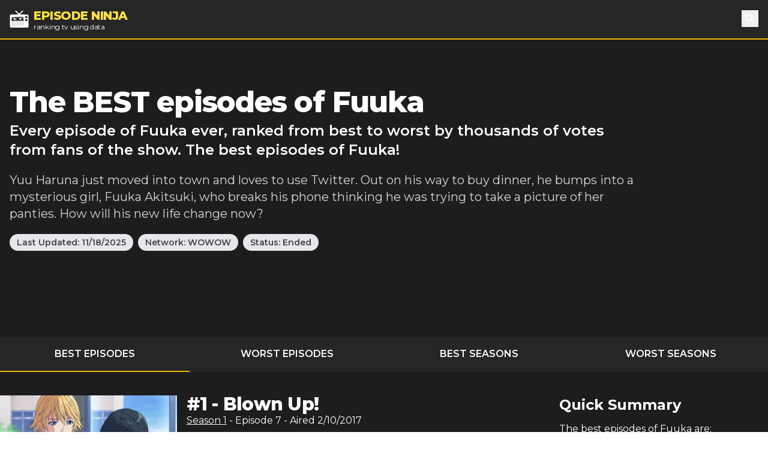

--- FILE ---
content_type: text/html; charset=utf-8
request_url: https://episode.ninja/series/fuuka
body_size: 8902
content:
<!DOCTYPE html><html lang="en"><head><title>The BEST episodes of Fuuka | Episode Ninja</title><meta charSet="utf-8"/><meta name="viewport" content="initial-scale=1.0, width=device-width"/><meta name="description" content="Every episode of Fuuka ever, ranked from best to worst by thousands of votes from fans of the show. The best episodes of Fuuka!"/><meta name="og:title" content="The BEST episodes of Fuuka"/><meta name="og:description" content="Every episode of Fuuka ever, ranked from best to worst by thousands of votes from fans of the show. The best episodes of Fuuka!"/><meta name="twitter:title" content="The BEST episodes of Fuuka"/><meta name="twitter:site" content="@theepisodeninja"/><meta name="og:image" content="https://episode.ninja/api/og?title=The%20BEST%20episodes%20of%20Fuuka"/><meta name="twitter:image" content=""/><meta name="twitter:card" content="summary_large_image"/><meta name="fo-verify" content="5dd3759a-536e-43d2-8ca1-0bfeee0cf2ad"/><link rel="preload" href="https://cdn.episode.ninja/file/episodeninja/5895723.jpg" as="image" fetchpriority="high"/><meta name="next-head-count" content="13"/><script async="" src="https://www.googletagmanager.com/gtag/js?id=G-104SP4S1KF"></script><script>
            window.dataLayer = window.dataLayer || [];
            function gtag(){dataLayer.push(arguments);}
            gtag('js', new Date());
            gtag('config', 'G-104SP4S1KF', {
              page_path: window.location.pathname,
            });
          </script><link rel="preload" href="/_next/static/media/904be59b21bd51cb-s.p.woff2" as="font" type="font/woff2" crossorigin="anonymous" data-next-font="size-adjust"/><link rel="preload" href="/_next/static/css/418f17e018a3aa2c.css" as="style"/><link rel="stylesheet" href="/_next/static/css/418f17e018a3aa2c.css" data-n-g=""/><noscript data-n-css=""></noscript><script defer="" nomodule="" src="/_next/static/chunks/polyfills-42372ed130431b0a.js"></script><script src="/_next/static/chunks/webpack-0394cfaff2b5e9ba.js" defer=""></script><script src="/_next/static/chunks/framework-da2dd65caaea2677.js" defer=""></script><script src="/_next/static/chunks/main-d94dbc1d0f6a7c8a.js" defer=""></script><script src="/_next/static/chunks/pages/_app-e4121494dd5b9ccc.js" defer=""></script><script src="/_next/static/chunks/17-730d0faca4e34a0b.js" defer=""></script><script src="/_next/static/chunks/675-a017e9e2fa25fd0e.js" defer=""></script><script src="/_next/static/chunks/161-ecb69d555b493f1b.js" defer=""></script><script src="/_next/static/chunks/439-5eea4cf54a4c0d7d.js" defer=""></script><script src="/_next/static/chunks/pages/series/%5B...slug%5D-eb90bf0350c55863.js" defer=""></script><script src="/_next/static/SyKuHPH-iDTtSGltLaoZc/_buildManifest.js" defer=""></script><script src="/_next/static/SyKuHPH-iDTtSGltLaoZc/_ssgManifest.js" defer=""></script></head><body><div id="__next"><main class="__className_069ab3"><div class="bg-gray-800"><header><nav class="bg-gray-800 border-b-2 border-yellow-500"><div class="container px-4 mx-auto"><div class="flex items-center justify-between h-16"><div class="flex items-center"><a class="flex items-center flex-shrink-0 text-white mr-6" href="/"><img class="fill-current h-8 w-8 mr-2" src="/logo.svg" alt="Episode Ninja" width="32" height="32"/><div><div class="font-extrabold uppercase text-xl tracking-tight leading-tight text-yellow-300">Episode Ninja</div><small class="tracking-tight leading-none block text-xs">ranking tv using data</small></div></a></div><div class="relative"><button class="text-base text-white font-medium focus:outline-none p-1" id="headlessui-popover-button-undefined" type="button" aria-expanded="false"><svg xmlns="http://www.w3.org/2000/svg" viewBox="0 0 20 20" fill="currentColor" aria-hidden="true" class="h-5 w-5"><path fill-rule="evenodd" d="M8 4a4 4 0 100 8 4 4 0 000-8zM2 8a6 6 0 1110.89 3.476l4.817 4.817a1 1 0 01-1.414 1.414l-4.816-4.816A6 6 0 012 8z" clip-rule="evenodd"></path></svg><span class="sr-only">Search</span></button></div></div></div></nav></header><div class="relative bg-gray-900"><div class="max-w-screen-2xl mx-auto"><div class="relative z-10 pt-4 bg-gray-900 sm:pt-12 lg:w-full lg:pt-20 lg:pr-4"><div class="mx-auto max-w-screen-xl px-4 sm:text-center lg:text-left flex flex-col md:flex-row md:space-x-4"><div class=""><h1 class="text-2xl tracking-tight leading-6 md:leading-8 sm:leading-none font-extrabold sm:text-3xl md:text-4xl lg:text-5xl text-white mb-2">The BEST episodes of Fuuka</h1><h2 class="text-md sm:text-lg md:text-xl lg:text-2xl leading-tight text-white font-semibold">Every episode of Fuuka ever, ranked from best to worst by thousands of votes from fans of the show. The best episodes of Fuuka!</h2><p class="my-3 leading-tight text-sm sm:text-base text-gray-300 sm:my-5 sm:text-lg sm:mx-auto md:text-xl lg:mx-0">Yuu Haruna just moved into town and loves to use Twitter. Out on his way to buy dinner, he bumps into a mysterious girl, Fuuka Akitsuki, who breaks his phone thinking he was trying to take a picture of her panties. How will his new life change now?</p><div class="mb-4"><span class="inline-block bg-gray-200 rounded-full px-3 py-1 text-xs md:text-sm font-semibold text-gray-700 mr-2 mb-2 md:mb-0">Last Updated:<!-- --> <!-- -->11/18/2025</span><a class="inline-block bg-gray-200 rounded-full px-3 py-1 text-xs md:text-sm font-semibold text-gray-700 mr-2" href="/networks/wowow">Network: <!-- -->WOWOW</a><span class="inline-block bg-gray-200 rounded-full px-3 py-1 text-xs md:text-sm font-semibold text-gray-700 mr-2 mb-2 md:mb-0">Status: <!-- -->Ended</span></div></div><div class="md:w-4/12 md:h-64"><div id="nitro-content-1-mobile" class="mobile-ad md:hidden"></div><div id="nitro-content-1" class="hidden md:block"></div></div></div><div class="container mx-auto h-20 md:h-32"></div></div></div></div><div class="bg-gray-800"><div class="container mx-auto"><ul class="flex text-center uppercase text-white font-semibold text-xs md:text-base"><li class="flex-1 -mb-px mr-1"><a class="block p-2 md:p-4 border-yellow-500 border-b-2" href="/series/fuuka">Best Episodes</a></li><li class="flex-1 -mb-px mr-1"><a class="block p-2 md:p-4 border-yellow-500 " href="/series/fuuka/worst-episodes">Worst Episodes</a></li><li class="flex-1 mr-1"><a class="block p-2 md:p-4 border-yellow-500 " href="/series/fuuka/best-seasons">Best Seasons</a></li><li class="flex-1 -mb-px mr-1"><a class="block p-2 md:p-4 border-yellow-500 " href="/series/fuuka/worst-seasons">Worst Seasons</a></li></ul></div></div><div class="bg-gray-900"><div class="container mx-auto pt-4 sm:pt-10"><div class="flex flex-wrap"><div class="w-full lg:flex-1"><div><div class="text-white mb-10 flex flex-wrap sm:-mx-2"><div class="w-full sm:w-1/2 md:w-1/3 sm:px-2"><div class="image-wrapper border-b-2 border-yellow-500 bg-gray-800"><img alt="Blown Up!" fetchpriority="high" width="400" height="225" decoding="async" data-nimg="1" style="color:transparent;width:100%;height:auto" src="https://cdn.episode.ninja/file/episodeninja/5895723.jpg"/></div><div class="bg-gray-800 px-4 md:px-2 py-2 mb-4 md:mb-0 text-lg font-bold leading-none flex content-between"><img src="/star.svg" alt="star" width="18" height="18" class="mr-1"/><div class="pr-2 mr-2 border-r">7.87</div><div class="flex-1">39<!-- --> votes</div><div class="-mr-2" style="display:flex"><button class="-my-2 px-2 bg-gray-200 text-gray-700 font-bold text-sm">Rate Now</button></div></div></div><div class="w-full sm:w-1/2 md:w-2/3 px-6 md:px-2"><h2 class="text-2xl tracking-tight leading-8 sm:leading-none font-extrabold sm:text-3xl mb-0">#<!-- -->1<!-- --> - <!-- -->Blown Up!</h2><h3 class="text-md mb-2"><a class="underline" href="/series/fuuka/season-1">Season <!-- -->1</a> <!-- -->- Episode <!-- -->7<!-- --> - Aired<!-- --> <!-- -->2/10/2017</h3><p class="mb-8">A photo of Yuu and Koyuki taken outside his home spreads like wildfire on Twitter, creating a huge scandal for the popular singer Koyuki. Even Yuu&#x27;s account is found and targeted, and wild rumors are even going around at school. The band&#x27;s practices in preparation for the school fair had been coming along smoothly, but the rumors spoil Fuuka&#x27;s mood. Meanwhile, Koyuki addresses the controversy on national television...</p><div class="mb-1">Directors:<!-- --> <a class="underline" href="/director/keizou-kusakawa">Keizou Kusakawa</a></div><div class="mb-1">Writer:<!-- --> <a class="underline" href="/writer/aoi-akashiro">Aoi Akashiro</a></div><span class="text-lg font-bold mr-2">Watch Now:</span><a href="https://www.amazon.com/dp/B0DZ31RRZD?tag=episodeninja-20&amp;linkCode=osi&amp;th=1&amp;psc=1" rel="noopener" class="text-black font-bold py-1 px-3 mr-2 rounded" style="background-color:#ff9900">Amazon</a></div></div></div><div><div class="text-white mb-10 flex flex-wrap sm:-mx-2"><div class="w-full sm:w-1/2 md:w-1/3 sm:px-2"><div class="image-wrapper border-b-2 border-yellow-500 bg-gray-800"><img alt="Live!" loading="lazy" width="400" height="225" decoding="async" data-nimg="1" style="color:transparent;width:100%;height:auto" src="https://cdn.episode.ninja/file/episodeninja/5895719.jpg"/></div><div class="bg-gray-800 px-4 md:px-2 py-2 mb-4 md:mb-0 text-lg font-bold leading-none flex content-between"><img src="/star.svg" alt="star" width="18" height="18" class="mr-1"/><div class="pr-2 mr-2 border-r">7.81</div><div class="flex-1">48<!-- --> votes</div><div class="-mr-2" style="display:flex"><button class="-my-2 px-2 bg-gray-200 text-gray-700 font-bold text-sm">Rate Now</button></div></div></div><div class="w-full sm:w-1/2 md:w-2/3 px-6 md:px-2"><h2 class="text-2xl tracking-tight leading-8 sm:leading-none font-extrabold sm:text-3xl mb-0">#<!-- -->2<!-- --> - <!-- -->Live!</h2><h3 class="text-md mb-2"><a class="underline" href="/series/fuuka/season-1">Season <!-- -->1</a> <!-- -->- Episode <!-- -->4<!-- --> - Aired<!-- --> <!-- -->1/20/2017</h3><p class="mb-8">Misunderstandings between Yuu and Fuuka cause problems for them at work. Yuu&#x27;s attempt to make up fails, and the mood remains awkward between them. Meanwhile their teacher, Tomomi, shows up at the beach house with the track team captain, Nachi, and Fuuka learns something shocking...</p><div class="mb-1">Directors:<!-- --> <a class="underline" href="/director/keizou-kusakawa">Keizou Kusakawa</a></div><div class="mb-1">Writer:<!-- --> <a class="underline" href="/writer/aoi-akashiro">Aoi Akashiro</a></div><span class="text-lg font-bold mr-2">Watch Now:</span><a href="https://www.amazon.com/dp/B0CBGYVH2Z?tag=episodeninja-20&amp;linkCode=osi&amp;th=1&amp;psc=1" rel="noopener" class="text-black font-bold py-1 px-3 mr-2 rounded" style="background-color:#ff9900">Amazon</a></div></div></div><div><div class="text-white mb-10 flex flex-wrap sm:-mx-2"><div class="w-full sm:w-1/2 md:w-1/3 sm:px-2"><div class="image-wrapper border-b-2 border-yellow-500 bg-gray-800"><img alt="Top!" loading="lazy" width="400" height="225" decoding="async" data-nimg="1" style="color:transparent;width:100%;height:auto" src="https://cdn.episode.ninja/file/episodeninja/5895724.jpg"/></div><div class="bg-gray-800 px-4 md:px-2 py-2 mb-4 md:mb-0 text-lg font-bold leading-none flex content-between"><img src="/star.svg" alt="star" width="18" height="18" class="mr-1"/><div class="pr-2 mr-2 border-r">7.81</div><div class="flex-1">36<!-- --> votes</div><div class="-mr-2" style="display:flex"><button class="-my-2 px-2 bg-gray-200 text-gray-700 font-bold text-sm">Rate Now</button></div></div></div><div class="w-full sm:w-1/2 md:w-2/3 px-6 md:px-2"><h2 class="text-2xl tracking-tight leading-8 sm:leading-none font-extrabold sm:text-3xl mb-0">#<!-- -->3<!-- --> - <!-- -->Top!</h2><h3 class="text-md mb-2"><a class="underline" href="/series/fuuka/season-1">Season <!-- -->1</a> <!-- -->- Episode <!-- -->8<!-- --> - Aired<!-- --> <!-- -->2/17/2017</h3><p class="mb-8">The day of the school fair has arrived. Fans enraged by Yuu and Koyuki&#x27;s scandal crowd around and shout abuse as their band takes the stage. Yuu is certain that the power of Fuuka&#x27;s singing can silence them, but then someone throws a glass bottle at him, and performing becomes the least of his worries. Chaos breaks loose, and Koyuki, who had come to see Yuu&#x27;s concert in secret, can&#x27;t stand silently by any longer...</p><div class="mb-1">Directors:<!-- --> <a class="underline" href="/director/keizou-kusakawa">Keizou Kusakawa</a></div><div class="mb-1">Writer:<!-- --> <a class="underline" href="/writer/aoi-akashiro">Aoi Akashiro</a></div><span class="text-lg font-bold mr-2">Watch Now:</span><a href="https://www.amazon.com/dp/B0CBGZ245P?tag=episodeninja-20&amp;linkCode=osi&amp;th=1&amp;psc=1" rel="noopener" class="text-black font-bold py-1 px-3 mr-2 rounded" style="background-color:#ff9900">Amazon</a></div></div></div><div><div class="text-white mb-10 flex flex-wrap sm:-mx-2"><div class="w-full sm:w-1/2 md:w-1/3 sm:px-2"><div class="image-wrapper border-b-2 border-yellow-500 bg-gray-800"><img alt="Fair Wind" loading="lazy" width="400" height="225" decoding="async" data-nimg="1" style="color:transparent;width:100%;height:auto" src="https://cdn.episode.ninja/file/episodeninja/5895729.jpg"/></div><div class="bg-gray-800 px-4 md:px-2 py-2 mb-4 md:mb-0 text-lg font-bold leading-none flex content-between"><img src="/star.svg" alt="star" width="18" height="18" class="mr-1"/><div class="pr-2 mr-2 border-r">7.79</div><div class="flex-1">38<!-- --> votes</div><div class="-mr-2" style="display:flex"><button class="-my-2 px-2 bg-gray-200 text-gray-700 font-bold text-sm">Rate Now</button></div></div></div><div class="w-full sm:w-1/2 md:w-2/3 px-6 md:px-2"><h2 class="text-2xl tracking-tight leading-8 sm:leading-none font-extrabold sm:text-3xl mb-0">#<!-- -->4<!-- --> - <!-- -->Fair Wind</h2><h3 class="text-md mb-2"><a class="underline" href="/series/fuuka/season-1">Season <!-- -->1</a> <!-- -->- Episode <!-- -->12<!-- --> - Aired<!-- --> <!-- -->3/24/2017</h3><p class="mb-8">Yuu wrote an original song in an attempt to bring Fuuka back to the band, but she persistently refused to meet with him. Now, as their growing popularity online has earned the attention of the HEDGEHOGS members, they&#x27;ve been invited to play at a live club again. The members have no choice but to practice their new song with no vocalist, but Yuu still isn&#x27;t willing to give up. Can he get his feelings through to Fuuka?</p><div class="mb-1">Directors:<!-- --> <a class="underline" href="/director/keizou-kusakawa">Keizou Kusakawa</a></div><div class="mb-1">Writer:<!-- --> <a class="underline" href="/writer/aoi-akashiro">Aoi Akashiro</a></div><span class="text-lg font-bold mr-2">Watch Now:</span><a href="https://www.amazon.com/dp/B0CBGZ245P?tag=episodeninja-20&amp;linkCode=osi&amp;th=1&amp;psc=1" rel="noopener" class="text-black font-bold py-1 px-3 mr-2 rounded" style="background-color:#ff9900">Amazon</a></div></div><div class="pt-8 mb-12"><div id="nitro-content-2-mobile" class="mobile-ad md:hidden"></div><div id="nitro-content-2" class="hidden md:block"></div></div></div><div><div class="text-white mb-10 flex flex-wrap sm:-mx-2"><div class="w-full sm:w-1/2 md:w-1/3 sm:px-2"><div class="image-wrapper border-b-2 border-yellow-500 bg-gray-800"><img alt="One of Us!" loading="lazy" width="400" height="225" decoding="async" data-nimg="1" style="color:transparent;width:100%;height:auto" src="https://cdn.episode.ninja/file/episodeninja/5895721.jpg"/></div><div class="bg-gray-800 px-4 md:px-2 py-2 mb-4 md:mb-0 text-lg font-bold leading-none flex content-between"><img src="/star.svg" alt="star" width="18" height="18" class="mr-1"/><div class="pr-2 mr-2 border-r">7.75</div><div class="flex-1">44<!-- --> votes</div><div class="-mr-2" style="display:flex"><button class="-my-2 px-2 bg-gray-200 text-gray-700 font-bold text-sm">Rate Now</button></div></div></div><div class="w-full sm:w-1/2 md:w-2/3 px-6 md:px-2"><h2 class="text-2xl tracking-tight leading-8 sm:leading-none font-extrabold sm:text-3xl mb-0">#<!-- -->5<!-- --> - <!-- -->One of Us!</h2><h3 class="text-md mb-2"><a class="underline" href="/series/fuuka/season-1">Season <!-- -->1</a> <!-- -->- Episode <!-- -->5<!-- --> - Aired<!-- --> <!-- -->1/27/2017</h3><p class="mb-8">The new school term has begun, and Yuu&#x27;s band has begun to practice in earnest. They have one of their idols, Hisashi of HEDGEHOGS, teaching them how to play their instruments, but bassist Yuu and vocalist/guitarist Fuuka are complete beginners. Nachi isn&#x27;t much better as a drummer, so their practices are going nowhere. Then they meet a senpai from their school, Sara Iwami. She&#x27;s cold to them at first, but then something changes her tune...
</p><div class="mb-1">Directors:<!-- --> <a class="underline" href="/director/keizou-kusakawa">Keizou Kusakawa</a></div><div class="mb-1">Writer:<!-- --> <a class="underline" href="/writer/aoi-akashiro">Aoi Akashiro</a></div><span class="text-lg font-bold mr-2">Watch Now:</span><a href="https://www.amazon.com/dp/B06W9L6CH6?tag=episodeninja-20&amp;linkCode=osi&amp;th=1&amp;psc=1" rel="noopener" class="text-black font-bold py-1 px-3 mr-2 rounded" style="background-color:#ff9900">Amazon</a><a href="https://itunes.apple.com/us/tv-season/one-of-us/id1468972682?i=1469156720&amp;uo=4&amp;at=1010lMy8" rel="noopener" class="text-white font-bold py-1 px-3 mr-2 rounded" style="background-color:#000">Apple TV</a></div></div></div><div><div class="text-white mb-10 flex flex-wrap sm:-mx-2"><div class="w-full sm:w-1/2 md:w-1/3 sm:px-2"><div class="image-wrapper border-b-2 border-yellow-500 bg-gray-800"><img alt="Triangle!" loading="lazy" width="400" height="225" decoding="async" data-nimg="1" style="color:transparent;width:100%;height:auto" src="https://cdn.episode.ninja/file/episodeninja/5895718.jpg"/></div><div class="bg-gray-800 px-4 md:px-2 py-2 mb-4 md:mb-0 text-lg font-bold leading-none flex content-between"><img src="/star.svg" alt="star" width="18" height="18" class="mr-1"/><div class="pr-2 mr-2 border-r">7.69</div><div class="flex-1">49<!-- --> votes</div><div class="-mr-2" style="display:flex"><button class="-my-2 px-2 bg-gray-200 text-gray-700 font-bold text-sm">Rate Now</button></div></div></div><div class="w-full sm:w-1/2 md:w-2/3 px-6 md:px-2"><h2 class="text-2xl tracking-tight leading-8 sm:leading-none font-extrabold sm:text-3xl mb-0">#<!-- -->6<!-- --> - <!-- -->Triangle!</h2><h3 class="text-md mb-2"><a class="underline" href="/series/fuuka/season-1">Season <!-- -->1</a> <!-- -->- Episode <!-- -->3<!-- --> - Aired<!-- --> <!-- -->1/13/2017</h3><p class="mb-8">&quot;We&#x27;re starting a band!&quot; Yuu and Mikasa are dragged into the plan, and the three of them start a light music association. In order to earn money to afford their instruments they decide to stay at a beach house over the summer and work part-time. But the owner, Yahagi, is Yuu&#x27;s least favorite type of person.</p><div class="mb-1">Directors:<!-- --> <a class="underline" href="/director/keizou-kusakawa">Keizou Kusakawa</a></div><div class="mb-1">Writer:<!-- --> <a class="underline" href="/writer/aoi-akashiro">Aoi Akashiro</a></div><span class="text-lg font-bold mr-2">Watch Now:</span><a href="https://www.amazon.com/dp/B0CBGZ245P?tag=episodeninja-20&amp;linkCode=osi&amp;th=1&amp;psc=1" rel="noopener" class="text-black font-bold py-1 px-3 mr-2 rounded" style="background-color:#ff9900">Amazon</a></div></div></div><div><div class="text-white mb-10 flex flex-wrap sm:-mx-2"><div class="w-full sm:w-1/2 md:w-1/3 sm:px-2"><div class="image-wrapper border-b-2 border-yellow-500 bg-gray-800"><img alt="Take Flight!" loading="lazy" width="400" height="225" decoding="async" data-nimg="1" style="color:transparent;width:100%;height:auto" src="https://cdn.episode.ninja/file/episodeninja/5895717.jpg"/></div><div class="bg-gray-800 px-4 md:px-2 py-2 mb-4 md:mb-0 text-lg font-bold leading-none flex content-between"><img src="/star.svg" alt="star" width="18" height="18" class="mr-1"/><div class="pr-2 mr-2 border-r">7.49</div><div class="flex-1">57<!-- --> votes</div><div class="-mr-2" style="display:flex"><button class="-my-2 px-2 bg-gray-200 text-gray-700 font-bold text-sm">Rate Now</button></div></div></div><div class="w-full sm:w-1/2 md:w-2/3 px-6 md:px-2"><h2 class="text-2xl tracking-tight leading-8 sm:leading-none font-extrabold sm:text-3xl mb-0">#<!-- -->7<!-- --> - <!-- -->Take Flight!</h2><h3 class="text-md mb-2"><a class="underline" href="/series/fuuka/season-1">Season <!-- -->1</a> <!-- -->- Episode <!-- -->2<!-- --> - Aired<!-- --> <!-- -->1/6/2017</h3><p class="mb-8">Yuu spots Fuuka in the hall and is about to talk to her, but then he notices she&#x27;s crying. He follows her eyes and sees that she seems to be looking at their good-looking classmate, Mikasa. After school, Yuu ends up on pool-cleaning duty with Fuuka and Mikasa, but he can&#x27;t stop wondering about their relationship. Meanwhile, Koyuki Hinashi, a childhood friend that Yuu lost contact with after she became a popular singer, finally calls Yuu for the first time in years.
</p><div class="mb-1">Directors:<!-- --> <a class="underline" href="/director/keizou-kusakawa">Keizou Kusakawa</a></div><div class="mb-1">Writer:<!-- --> <a class="underline" href="/writer/aoi-akashiro">Aoi Akashiro</a></div><span class="text-lg font-bold mr-2">Watch Now:</span><a href="https://www.amazon.com/dp/B0DQVX8P3W?tag=episodeninja-20&amp;linkCode=osi&amp;th=1&amp;psc=1" rel="noopener" class="text-black font-bold py-1 px-3 mr-2 rounded" style="background-color:#ff9900">Amazon</a></div></div></div><div><div class="text-white mb-10 flex flex-wrap sm:-mx-2"><div class="w-full sm:w-1/2 md:w-1/3 sm:px-2"><div class="image-wrapper border-b-2 border-yellow-500 bg-gray-800"><img alt="Fuuka!" loading="lazy" width="400" height="225" decoding="async" data-nimg="1" style="color:transparent;width:100%;height:auto" src="https://cdn.episode.ninja/file/episodeninja/5845706.jpg"/></div><div class="bg-gray-800 px-4 md:px-2 py-2 mb-4 md:mb-0 text-lg font-bold leading-none flex content-between"><img src="/star.svg" alt="star" width="18" height="18" class="mr-1"/><div class="pr-2 mr-2 border-r">7.44</div><div class="flex-1">64<!-- --> votes</div><div class="-mr-2" style="display:flex"><button class="-my-2 px-2 bg-gray-200 text-gray-700 font-bold text-sm">Rate Now</button></div></div></div><div class="w-full sm:w-1/2 md:w-2/3 px-6 md:px-2"><h2 class="text-2xl tracking-tight leading-8 sm:leading-none font-extrabold sm:text-3xl mb-0">#<!-- -->8<!-- --> - <!-- -->Fuuka!</h2><h3 class="text-md mb-2"><a class="underline" href="/series/fuuka/season-1">Season <!-- -->1</a> <!-- -->- Episode <!-- -->1<!-- --> - Aired<!-- --> <!-- -->1/6/2017</h3><p class="mb-8">The introverted Yuu Haruna has moved to Tokyo to live with this three sisters after their parents left to work abroad. While passing through the local shopping district, Yuu&#x27;s eyes are riveted on a TV screen in a store window when a girl comes running up the street and crashes into him. That is how he met the girl who seemed to be wrapped in a summer breeze: Fuuka Akitsuki. Their first meeting goes downhill when Fuuka mistakes Yuu&#x27;s intentions with the smartphone in his hand, and on top of that, he then finds out that they&#x27;ll be in the same class at his new school...</p><div class="mb-1">Directors:<!-- --> <a class="underline" href="/director/keizou-kusakawa">Keizou Kusakawa</a></div><div class="mb-1">Writer:<!-- --> <a class="underline" href="/writer/aoi-akashiro">Aoi Akashiro</a></div><span class="text-lg font-bold mr-2">Watch Now:</span><a href="https://www.amazon.com/dp/B0CBGYVH2Z?tag=episodeninja-20&amp;linkCode=osi&amp;th=1&amp;psc=1" rel="noopener" class="text-black font-bold py-1 px-3 mr-2 rounded" style="background-color:#ff9900">Amazon</a></div></div><div class="pt-8 mb-12"><div id="nitro-content-3-mobile" class="mobile-ad md:hidden"></div><div id="nitro-content-3" class="hidden md:block"></div></div></div><div><div class="text-white mb-10 flex flex-wrap sm:-mx-2"><div class="w-full sm:w-1/2 md:w-1/3 sm:px-2"><div class="image-wrapper border-b-2 border-yellow-500 bg-gray-800"><img alt="Koyuki Hinashi" loading="lazy" width="400" height="225" decoding="async" data-nimg="1" style="color:transparent;width:100%;height:auto" src="https://cdn.episode.ninja/file/episodeninja/5895722.jpg"/></div><div class="bg-gray-800 px-4 md:px-2 py-2 mb-4 md:mb-0 text-lg font-bold leading-none flex content-between"><img src="/star.svg" alt="star" width="18" height="18" class="mr-1"/><div class="pr-2 mr-2 border-r">7.34</div><div class="flex-1">44<!-- --> votes</div><div class="-mr-2" style="display:flex"><button class="-my-2 px-2 bg-gray-200 text-gray-700 font-bold text-sm">Rate Now</button></div></div></div><div class="w-full sm:w-1/2 md:w-2/3 px-6 md:px-2"><h2 class="text-2xl tracking-tight leading-8 sm:leading-none font-extrabold sm:text-3xl mb-0">#<!-- -->9<!-- --> - <!-- -->Koyuki Hinashi</h2><h3 class="text-md mb-2"><a class="underline" href="/series/fuuka/season-1">Season <!-- -->1</a> <!-- -->- Episode <!-- -->6<!-- --> - Aired<!-- --> <!-- -->2/3/2017</h3><p class="mb-8">Memories of childhood, parting, and regret... Recalling her own past, Koyuki makes up her mind to face Yuu. She visits his home to give him concert tickets, but the two of them had no idea that this meeting would have immense consequences... When Koyuki runs into Fuuka on her way home, the two of them end up in a public bathhouse together, where Fuuka, a fan of Koyuki&#x27;s, is in high spirits.</p><div class="mb-1">Directors:<!-- --> <a class="underline" href="/director/keizou-kusakawa">Keizou Kusakawa</a></div><div class="mb-1">Writer:<!-- --> <a class="underline" href="/writer/aoi-akashiro">Aoi Akashiro</a></div><span class="text-lg font-bold mr-2">Watch Now:</span><a href="https://www.amazon.com/dp/B0D6DTRYG3?tag=episodeninja-20&amp;linkCode=osi&amp;th=1&amp;psc=1" rel="noopener" class="text-black font-bold py-1 px-3 mr-2 rounded" style="background-color:#ff9900">Amazon</a></div></div></div><div><div class="text-white mb-10 flex flex-wrap sm:-mx-2"><div class="w-full sm:w-1/2 md:w-1/3 sm:px-2"><div class="image-wrapper border-b-2 border-yellow-500 bg-gray-800"><img alt="Fate" loading="lazy" width="400" height="225" decoding="async" data-nimg="1" style="color:transparent;width:100%;height:auto" src="https://cdn.episode.ninja/file/episodeninja/5895726.jpg"/></div><div class="bg-gray-800 px-4 md:px-2 py-2 mb-4 md:mb-0 text-lg font-bold leading-none flex content-between"><img src="/star.svg" alt="star" width="18" height="18" class="mr-1"/><div class="pr-2 mr-2 border-r">7.31</div><div class="flex-1">39<!-- --> votes</div><div class="-mr-2" style="display:flex"><button class="-my-2 px-2 bg-gray-200 text-gray-700 font-bold text-sm">Rate Now</button></div></div></div><div class="w-full sm:w-1/2 md:w-2/3 px-6 md:px-2"><h2 class="text-2xl tracking-tight leading-8 sm:leading-none font-extrabold sm:text-3xl mb-0">#<!-- -->10<!-- --> - <!-- -->Fate</h2><h3 class="text-md mb-2"><a class="underline" href="/series/fuuka/season-1">Season <!-- -->1</a> <!-- -->- Episode <!-- -->10<!-- --> - Aired<!-- --> <!-- -->3/10/2017</h3><p class="mb-8">Fuuka instantly declined the offer to make her solo debut, but she continues to struggle with the lyrics for the band&#x27;s original song. A concerned Mikasa tries to reach out, but Fuuka is unable to verbalize her true feelings. Yuu also becomes worried and calls her, but his kindness only makes her feel worse. With their first gig only days away, what feelings will Fuuka express in her lyrics?</p><div class="mb-1">Directors:<!-- --> <a class="underline" href="/director/keizou-kusakawa">Keizou Kusakawa</a></div><div class="mb-1">Writer:<!-- --> <a class="underline" href="/writer/aoi-akashiro">Aoi Akashiro</a></div><span class="text-lg font-bold mr-2">Watch Now:</span><a href="https://www.amazon.com/dp/B0CGZXY9WK?tag=episodeninja-20&amp;linkCode=osi&amp;th=1&amp;psc=1" rel="noopener" class="text-black font-bold py-1 px-3 mr-2 rounded" style="background-color:#ff9900">Amazon</a></div></div></div><div><div class="text-white mb-10 flex flex-wrap sm:-mx-2"><div class="w-full sm:w-1/2 md:w-1/3 sm:px-2"><div class="image-wrapper border-b-2 border-yellow-500 bg-gray-800"><img alt="Band" loading="lazy" width="400" height="225" decoding="async" data-nimg="1" style="color:transparent;width:100%;height:auto" src="https://cdn.episode.ninja/file/episodeninja/5895728.jpg"/></div><div class="bg-gray-800 px-4 md:px-2 py-2 mb-4 md:mb-0 text-lg font-bold leading-none flex content-between"><img src="/star.svg" alt="star" width="18" height="18" class="mr-1"/><div class="pr-2 mr-2 border-r">7.27</div><div class="flex-1">37<!-- --> votes</div><div class="-mr-2" style="display:flex"><button class="-my-2 px-2 bg-gray-200 text-gray-700 font-bold text-sm">Rate Now</button></div></div></div><div class="w-full sm:w-1/2 md:w-2/3 px-6 md:px-2"><h2 class="text-2xl tracking-tight leading-8 sm:leading-none font-extrabold sm:text-3xl mb-0">#<!-- -->11<!-- --> - <!-- -->Band</h2><h3 class="text-md mb-2"><a class="underline" href="/series/fuuka/season-1">Season <!-- -->1</a> <!-- -->- Episode <!-- -->11<!-- --> - Aired<!-- --> <!-- -->3/17/2017</h3><p class="mb-8">&quot;I was scouted, so I&#x27;m thinking of making my solo debut.&quot; Fuuka&#x27;s sudden declaration shook the members of The Fallen Moon. They had successfully completed their first gig and were determined to make their own legend, but they can&#x27;t be a band without a vocalist. Despite their lingering regrets, Sara, Mikasa, and Nachi set off to walk their own path. And after agonizing over this change, the answer Yuu arrived at was...</p><div class="mb-1">Directors:<!-- --> <a class="underline" href="/director/keizou-kusakawa">Keizou Kusakawa</a></div><div class="mb-1">Writer:<!-- --> <a class="underline" href="/writer/aoi-akashiro">Aoi Akashiro</a></div><span class="text-lg font-bold mr-2">Watch Now:</span><a href="https://www.amazon.com/dp/B0CBGZ245P?tag=episodeninja-20&amp;linkCode=osi&amp;th=1&amp;psc=1" rel="noopener" class="text-black font-bold py-1 px-3 mr-2 rounded" style="background-color:#ff9900">Amazon</a></div></div></div><div><div class="text-white mb-10 flex flex-wrap sm:-mx-2"><div class="w-full sm:w-1/2 md:w-1/3 sm:px-2"><div class="image-wrapper border-b-2 border-yellow-500 bg-gray-800"><img alt="Date!" loading="lazy" width="400" height="225" decoding="async" data-nimg="1" style="color:transparent;width:100%;height:auto" src="https://cdn.episode.ninja/file/episodeninja/5895725.jpg"/></div><div class="bg-gray-800 px-4 md:px-2 py-2 mb-4 md:mb-0 text-lg font-bold leading-none flex content-between"><img src="/star.svg" alt="star" width="18" height="18" class="mr-1"/><div class="pr-2 mr-2 border-r">7.24</div><div class="flex-1">42<!-- --> votes</div><div class="-mr-2" style="display:flex"><button class="-my-2 px-2 bg-gray-200 text-gray-700 font-bold text-sm">Rate Now</button></div></div></div><div class="w-full sm:w-1/2 md:w-2/3 px-6 md:px-2"><h2 class="text-2xl tracking-tight leading-8 sm:leading-none font-extrabold sm:text-3xl mb-0">#<!-- -->12<!-- --> - <!-- -->Date!</h2><h3 class="text-md mb-2"><a class="underline" href="/series/fuuka/season-1">Season <!-- -->1</a> <!-- -->- Episode <!-- -->9<!-- --> - Aired<!-- --> <!-- -->2/24/2017</h3><p class="mb-8">Yuu waits by the ticket gates at a train station, and it&#x27;s Koyuki who arrives to meet him. They&#x27;ve decided, at her suggestion, to check out this town that she once visited when filming for a variety show. Meanwhile Yuu&#x27;s band, The Fallen Moon, has been selected as an opening act for a gig at a live music club. Fuuka suggests they write an original song to play there, but a strange sense of confusion in her heart makes the process difficult.</p><div class="mb-1">Directors:<!-- --> <a class="underline" href="/director/keizou-kusakawa">Keizou Kusakawa</a></div><div class="mb-1">Writer:<!-- --> <a class="underline" href="/writer/aoi-akashiro">Aoi Akashiro</a></div><span class="text-lg font-bold mr-2">Watch Now:</span><a href="https://www.amazon.com/dp/B0DW3MXY42?tag=episodeninja-20&amp;linkCode=osi&amp;th=1&amp;psc=1" rel="noopener" class="text-black font-bold py-1 px-3 mr-2 rounded" style="background-color:#ff9900">Amazon</a></div></div><div class="pt-8 mb-12"><div id="nitro-content-4-mobile" class="mobile-ad md:hidden"></div><div id="nitro-content-4" class="hidden md:block"></div></div></div></div><aside class="sidebar text-white flex flex-col"><div class="px-3 sm:px-0 mb-6"><h3 class="text-2xl font-bold sm:px-0 mb-3">Quick Summary</h3>The <!-- -->best<!-- --> episodes of <!-- -->Fuuka<!-- --> <!-- -->are:<ul class="list-disc pl-4"><li>Blown Up!<!-- --> <strong>S<!-- -->1<!-- -->E<!-- -->7</strong> <!-- -->rated <strong>7.87</strong></li><li>Live!<!-- --> <strong>S<!-- -->1<!-- -->E<!-- -->4</strong> <!-- -->rated <strong>7.81</strong></li><li>Top!<!-- --> <strong>S<!-- -->1<!-- -->E<!-- -->8</strong> <!-- -->rated <strong>7.81</strong></li><li>Fair Wind<!-- --> <strong>S<!-- -->1<!-- -->E<!-- -->12</strong> <!-- -->rated <strong>7.79</strong></li><li>One of Us!<!-- --> <strong>S<!-- -->1<!-- -->E<!-- -->5</strong> <!-- -->rated <strong>7.75</strong></li><li>Triangle!<!-- --> <strong>S<!-- -->1<!-- -->E<!-- -->3</strong> <!-- -->rated <strong>7.69</strong></li><li>Take Flight!<!-- --> <strong>S<!-- -->1<!-- -->E<!-- -->2</strong> <!-- -->rated <strong>7.49</strong></li><li>Fuuka!<!-- --> <strong>S<!-- -->1<!-- -->E<!-- -->1</strong> <!-- -->rated <strong>7.44</strong></li><li>Koyuki Hinashi<!-- --> <strong>S<!-- -->1<!-- -->E<!-- -->6</strong> <!-- -->rated <strong>7.34</strong></li><li>Fate<!-- --> <strong>S<!-- -->1<!-- -->E<!-- -->10</strong> <!-- -->rated <strong>7.31</strong></li></ul></div><div><h3 class="text-2xl font-bold px-3 sm:px-0 mb-3">Similar Shows</h3><a class="flex justify-center items-center h-40 overflow-hidden shadow-lg bg-gray-800 hover:bg-gray-700 mb-4 text-white border-t-2 border-yellow-500" href="/series/your-lie-in-april"><div class="px-3 py-2"><h4 class="font-bold text-2xl text-center">Your Lie in April</h4></div></a><a class="flex justify-center items-center h-40 overflow-hidden shadow-lg bg-gray-800 hover:bg-gray-700 mb-4 text-white border-t-2 border-yellow-500" href="/series/nana"><div class="px-3 py-2"><h4 class="font-bold text-2xl text-center">NANA</h4></div></a><a class="flex justify-center items-center h-40 overflow-hidden shadow-lg bg-gray-800 hover:bg-gray-700 mb-4 text-white border-t-2 border-yellow-500" href="/series/kids-on-the-slope"><div class="px-3 py-2"><h4 class="font-bold text-2xl text-center">Kids on the Slope</h4></div></a><a class="flex justify-center items-center h-40 overflow-hidden shadow-lg bg-gray-800 hover:bg-gray-700 mb-4 text-white border-t-2 border-yellow-500" href="/series/summer-heights-high"><div class="px-3 py-2"><h4 class="font-bold text-2xl text-center">Summer Heights High</h4></div></a><a class="flex justify-center items-center h-40 overflow-hidden shadow-lg bg-gray-800 hover:bg-gray-700 mb-4 text-white border-t-2 border-yellow-500" href="/series/nodame-cantabile-2007"><div class="px-3 py-2"><h4 class="font-bold text-2xl text-center">Nodame Cantabile (2007)</h4></div></a><a class="flex justify-center items-center h-40 overflow-hidden shadow-lg bg-gray-800 hover:bg-gray-700 mb-4 text-white border-t-2 border-yellow-500" href="/series/given"><div class="px-3 py-2"><h4 class="font-bold text-2xl text-center">given</h4></div></a><a class="flex justify-center items-center h-40 overflow-hidden shadow-lg bg-gray-800 hover:bg-gray-700 mb-4 text-white border-t-2 border-yellow-500" href="/series/the-comey-rule"><div class="px-3 py-2"><h4 class="font-bold text-2xl text-center">The Comey Rule</h4></div></a><a class="flex justify-center items-center h-40 overflow-hidden shadow-lg bg-gray-800 hover:bg-gray-700 mb-4 text-white border-t-2 border-yellow-500" href="/series/anonymous-noise"><div class="px-3 py-2"><h4 class="font-bold text-2xl text-center">Anonymous Noise</h4></div></a><a class="flex justify-center items-center h-40 overflow-hidden shadow-lg bg-gray-800 hover:bg-gray-700 mb-4 text-white border-t-2 border-yellow-500" href="/series/k-on"><div class="px-3 py-2"><h4 class="font-bold text-2xl text-center">K-ON!</h4></div></a><a class="flex justify-center items-center h-40 overflow-hidden shadow-lg bg-gray-800 hover:bg-gray-700 mb-4 text-white border-t-2 border-yellow-500" href="/series/white-album-2"><div class="px-3 py-2"><h4 class="font-bold text-2xl text-center">White Album 2</h4></div></a></div><div id="nitro-sidebar-2" class="mt-8 grow"></div></aside></div></div></div><div id="nitro-mobile-fixed" class="mb-3"></div><div id="nitro-desktop-fixed"></div><footer class="text-white bg-gray-800"><div class="container mx-auto p-4 md:px-0"><div class="md:flex md:justify-between mb-4"><ul class="md:flex md:justify-between md:space-x-4"><li><a href="/shows">Shows</a></li><li><a href="/about">About</a></li><li><a href="/advertise">Advertise</a></li><li><a href="https://www.iubenda.com/privacy-policy/23600908/legal" target="_blank" rel="noopener">Privacy Policy</a></li><li id="ncmp-consent-link"></li></ul><div>© Copyright <!-- -->2026<!-- --> <a class="underline" href="/">Episode Ninja</a></div></div><div class="text-sm">We are a participant in the Amazon Services LLC Associates Program, an affiliate advertising program designed to provide a means for us to earn fees by linking to Amazon.com and affiliated sites.</div><div class="mt-2"><span data-ccpa-link="1"></span></div></div></footer></div></main></div><script id="__NEXT_DATA__" type="application/json">{"props":{"pageProps":{"show":{"_id":"600000eea212f66eef95b302","id":319982,"seriesName":"Fuuka","overview":"Yuu Haruna just moved into town and loves to use Twitter. Out on his way to buy dinner, he bumps into a mysterious girl, Fuuka Akitsuki, who breaks his phone thinking he was trying to take a picture of her panties. How will his new life change now?","slug":"fuuka","updatedAt":"2025-11-18T18:57:13.423Z","relatedShows":[{"id":279830,"slug":"your-lie-in-april","seriesName":"Your Lie in April","_id":"691cc189f21c5fd9f4fe609f"},{"id":80742,"slug":"nana","seriesName":"NANA","_id":"691cc189f21c5fd9f4fe60a0"},{"id":257762,"slug":"kids-on-the-slope","seriesName":"Kids on the Slope","_id":"691cc189f21c5fd9f4fe60a1"},{"id":80506,"slug":"summer-heights-high","seriesName":"Summer Heights High","_id":"691cc189f21c5fd9f4fe60a2"},{"id":80005,"slug":"nodame-cantabile-2007","seriesName":"Nodame Cantabile (2007)","_id":"691cc189f21c5fd9f4fe60a3"},{"id":361218,"slug":"given","seriesName":"given","_id":"691cc189f21c5fd9f4fe60a4"},{"id":384097,"slug":"the-comey-rule","seriesName":"The Comey Rule","_id":"691cc189f21c5fd9f4fe60a5"},{"id":321672,"slug":"anonymous-noise","seriesName":"Anonymous Noise","_id":"691cc189f21c5fd9f4fe60a6"},{"id":87501,"slug":"k-on","seriesName":"K-ON!","_id":"691cc189f21c5fd9f4fe60a7"},{"id":272369,"slug":"white-album-2","seriesName":"White Album 2","_id":"691cc189f21c5fd9f4fe60a8"}],"episodes":[{"id":5895723,"rating":7.871789999999999,"airedSeason":1,"airedEpisodeNumber":7,"overview":"A photo of Yuu and Koyuki taken outside his home spreads like wildfire on Twitter, creating a huge scandal for the popular singer Koyuki. Even Yuu's account is found and targeted, and wild rumors are even going around at school. The band's practices in preparation for the school fair had been coming along smoothly, but the rumors spoil Fuuka's mood. Meanwhile, Koyuki addresses the controversy on national television...","filename":"episodes/319982/5895723.jpg","directors":[{"name":"Keizou Kusakawa","slug":"keizou-kusakawa"}],"writers":[{"name":"Aoi Akashiro","slug":"aoi-akashiro"}],"episodeName":"Blown Up!","ratingCount":39,"watchLinks":[{"amazon":"https://www.amazon.com/dp/B0DZ31RRZD?tag=episodeninja-20\u0026linkCode=osi\u0026th=1\u0026psc=1","_id":"691cc189f21c5fd9f4fe60aa"}],"itunes":null,"imageUrl":"https://cdn.episode.ninja/file/episodeninja/5895723.jpg","firstAired":"2017-02-10"},{"id":5895719,"rating":7.8125,"airedSeason":1,"airedEpisodeNumber":4,"overview":"Misunderstandings between Yuu and Fuuka cause problems for them at work. Yuu's attempt to make up fails, and the mood remains awkward between them. Meanwhile their teacher, Tomomi, shows up at the beach house with the track team captain, Nachi, and Fuuka learns something shocking...","filename":"episodes/319982/5895719.jpg","directors":[{"name":"Keizou Kusakawa","slug":"keizou-kusakawa"}],"writers":[{"name":"Aoi Akashiro","slug":"aoi-akashiro"}],"episodeName":"Live!","ratingCount":48,"watchLinks":[{"amazon":"https://www.amazon.com/dp/B0CBGYVH2Z?tag=episodeninja-20\u0026linkCode=osi\u0026th=1\u0026psc=1","_id":"691cc189f21c5fd9f4fe60ac"}],"itunes":null,"imageUrl":"https://cdn.episode.ninja/file/episodeninja/5895719.jpg","firstAired":"2017-01-20"},{"id":5895724,"rating":7.80556,"airedSeason":1,"airedEpisodeNumber":8,"overview":"The day of the school fair has arrived. Fans enraged by Yuu and Koyuki's scandal crowd around and shout abuse as their band takes the stage. Yuu is certain that the power of Fuuka's singing can silence them, but then someone throws a glass bottle at him, and performing becomes the least of his worries. Chaos breaks loose, and Koyuki, who had come to see Yuu's concert in secret, can't stand silently by any longer...","filename":"episodes/319982/5895724.jpg","directors":[{"name":"Keizou Kusakawa","slug":"keizou-kusakawa"}],"writers":[{"name":"Aoi Akashiro","slug":"aoi-akashiro"}],"episodeName":"Top!","ratingCount":36,"watchLinks":[{"amazon":"https://www.amazon.com/dp/B0CBGZ245P?tag=episodeninja-20\u0026linkCode=osi\u0026th=1\u0026psc=1","_id":"691cc189f21c5fd9f4fe60ae"}],"itunes":null,"imageUrl":"https://cdn.episode.ninja/file/episodeninja/5895724.jpg","firstAired":"2017-02-17"},{"id":5895729,"rating":7.789470000000001,"airedSeason":1,"airedEpisodeNumber":12,"overview":"Yuu wrote an original song in an attempt to bring Fuuka back to the band, but she persistently refused to meet with him. Now, as their growing popularity online has earned the attention of the HEDGEHOGS members, they've been invited to play at a live club again. The members have no choice but to practice their new song with no vocalist, but Yuu still isn't willing to give up. Can he get his feelings through to Fuuka?","filename":"episodes/319982/5895729.jpg","directors":[{"name":"Keizou Kusakawa","slug":"keizou-kusakawa"}],"writers":[{"name":"Aoi Akashiro","slug":"aoi-akashiro"}],"episodeName":"Fair Wind","ratingCount":38,"watchLinks":[{"amazon":"https://www.amazon.com/dp/B0CBGZ245P?tag=episodeninja-20\u0026linkCode=osi\u0026th=1\u0026psc=1","_id":"691cc189f21c5fd9f4fe60b0"}],"itunes":null,"imageUrl":"https://cdn.episode.ninja/file/episodeninja/5895729.jpg","firstAired":"2017-03-24"},{"id":5895721,"rating":7.75,"airedSeason":1,"airedEpisodeNumber":5,"overview":"The new school term has begun, and Yuu's band has begun to practice in earnest. They have one of their idols, Hisashi of HEDGEHOGS, teaching them how to play their instruments, but bassist Yuu and vocalist/guitarist Fuuka are complete beginners. Nachi isn't much better as a drummer, so their practices are going nowhere. Then they meet a senpai from their school, Sara Iwami. She's cold to them at first, but then something changes her tune...\r\n","filename":"episodes/319982/5895721.jpg","directors":[{"name":"Keizou Kusakawa","slug":"keizou-kusakawa"}],"writers":[{"name":"Aoi Akashiro","slug":"aoi-akashiro"}],"episodeName":"One of Us!","ratingCount":44,"watchLinks":[{"amazon":"https://www.amazon.com/dp/B06W9L6CH6?tag=episodeninja-20\u0026linkCode=osi\u0026th=1\u0026psc=1","_id":"691cc189f21c5fd9f4fe60b2"}],"itunes":"https://itunes.apple.com/us/tv-season/one-of-us/id1468972682?i=1469156720\u0026uo=4\u0026at=1010lMy8","imageUrl":"https://cdn.episode.ninja/file/episodeninja/5895721.jpg","firstAired":"2017-01-27"},{"id":5895718,"rating":7.69388,"airedSeason":1,"airedEpisodeNumber":3,"overview":"\"We're starting a band!\" Yuu and Mikasa are dragged into the plan, and the three of them start a light music association. In order to earn money to afford their instruments they decide to stay at a beach house over the summer and work part-time. But the owner, Yahagi, is Yuu's least favorite type of person.","filename":"episodes/319982/5895718.jpg","directors":[{"name":"Keizou Kusakawa","slug":"keizou-kusakawa"}],"writers":[{"name":"Aoi Akashiro","slug":"aoi-akashiro"}],"episodeName":"Triangle!","ratingCount":49,"watchLinks":[{"amazon":"https://www.amazon.com/dp/B0CBGZ245P?tag=episodeninja-20\u0026linkCode=osi\u0026th=1\u0026psc=1","_id":"691cc189f21c5fd9f4fe60b4"}],"itunes":null,"imageUrl":"https://cdn.episode.ninja/file/episodeninja/5895718.jpg","firstAired":"2017-01-13"},{"id":5895717,"rating":7.49123,"airedSeason":1,"airedEpisodeNumber":2,"overview":"Yuu spots Fuuka in the hall and is about to talk to her, but then he notices she's crying. He follows her eyes and sees that she seems to be looking at their good-looking classmate, Mikasa. After school, Yuu ends up on pool-cleaning duty with Fuuka and Mikasa, but he can't stop wondering about their relationship. Meanwhile, Koyuki Hinashi, a childhood friend that Yuu lost contact with after she became a popular singer, finally calls Yuu for the first time in years.\r\n","filename":"episodes/319982/5895717.jpg","directors":[{"name":"Keizou Kusakawa","slug":"keizou-kusakawa"}],"writers":[{"name":"Aoi Akashiro","slug":"aoi-akashiro"}],"episodeName":"Take Flight!","ratingCount":57,"watchLinks":[{"amazon":"https://www.amazon.com/dp/B0DQVX8P3W?tag=episodeninja-20\u0026linkCode=osi\u0026th=1\u0026psc=1","_id":"691cc189f21c5fd9f4fe60b6"}],"itunes":null,"imageUrl":"https://cdn.episode.ninja/file/episodeninja/5895717.jpg","firstAired":"2017-01-06"},{"id":5845706,"rating":7.4375,"airedSeason":1,"airedEpisodeNumber":1,"overview":"The introverted Yuu Haruna has moved to Tokyo to live with this three sisters after their parents left to work abroad. While passing through the local shopping district, Yuu's eyes are riveted on a TV screen in a store window when a girl comes running up the street and crashes into him. That is how he met the girl who seemed to be wrapped in a summer breeze: Fuuka Akitsuki. Their first meeting goes downhill when Fuuka mistakes Yuu's intentions with the smartphone in his hand, and on top of that, he then finds out that they'll be in the same class at his new school...","filename":"episodes/319982/5845706.jpg","directors":[{"name":"Keizou Kusakawa","slug":"keizou-kusakawa"}],"writers":[{"name":"Aoi Akashiro","slug":"aoi-akashiro"}],"episodeName":"Fuuka!","ratingCount":64,"watchLinks":[{"amazon":"https://www.amazon.com/dp/B0CBGYVH2Z?tag=episodeninja-20\u0026linkCode=osi\u0026th=1\u0026psc=1","_id":"691cc189f21c5fd9f4fe60b8"}],"itunes":null,"imageUrl":"https://cdn.episode.ninja/file/episodeninja/5845706.jpg","firstAired":"2017-01-06"},{"id":5895722,"rating":7.34091,"airedSeason":1,"airedEpisodeNumber":6,"overview":"Memories of childhood, parting, and regret... Recalling her own past, Koyuki makes up her mind to face Yuu. She visits his home to give him concert tickets, but the two of them had no idea that this meeting would have immense consequences... When Koyuki runs into Fuuka on her way home, the two of them end up in a public bathhouse together, where Fuuka, a fan of Koyuki's, is in high spirits.","filename":"episodes/319982/5895722.jpg","directors":[{"name":"Keizou Kusakawa","slug":"keizou-kusakawa"}],"writers":[{"name":"Aoi Akashiro","slug":"aoi-akashiro"}],"episodeName":"Koyuki Hinashi","ratingCount":44,"watchLinks":[{"amazon":"https://www.amazon.com/dp/B0D6DTRYG3?tag=episodeninja-20\u0026linkCode=osi\u0026th=1\u0026psc=1","_id":"691cc189f21c5fd9f4fe60ba"}],"itunes":null,"imageUrl":"https://cdn.episode.ninja/file/episodeninja/5895722.jpg","firstAired":"2017-02-03"},{"id":5895726,"rating":7.30769,"airedSeason":1,"airedEpisodeNumber":10,"overview":"Fuuka instantly declined the offer to make her solo debut, but she continues to struggle with the lyrics for the band's original song. A concerned Mikasa tries to reach out, but Fuuka is unable to verbalize her true feelings. Yuu also becomes worried and calls her, but his kindness only makes her feel worse. With their first gig only days away, what feelings will Fuuka express in her lyrics?","filename":"episodes/319982/5895726.jpg","directors":[{"name":"Keizou Kusakawa","slug":"keizou-kusakawa"}],"writers":[{"name":"Aoi Akashiro","slug":"aoi-akashiro"}],"episodeName":"Fate","ratingCount":39,"watchLinks":[{"amazon":"https://www.amazon.com/dp/B0CGZXY9WK?tag=episodeninja-20\u0026linkCode=osi\u0026th=1\u0026psc=1","_id":"691cc189f21c5fd9f4fe60bc"}],"itunes":null,"imageUrl":"https://cdn.episode.ninja/file/episodeninja/5895726.jpg","firstAired":"2017-03-10"},{"id":5895728,"rating":7.270270000000001,"airedSeason":1,"airedEpisodeNumber":11,"overview":"\"I was scouted, so I'm thinking of making my solo debut.\" Fuuka's sudden declaration shook the members of The Fallen Moon. They had successfully completed their first gig and were determined to make their own legend, but they can't be a band without a vocalist. Despite their lingering regrets, Sara, Mikasa, and Nachi set off to walk their own path. And after agonizing over this change, the answer Yuu arrived at was...","filename":"episodes/319982/5895728.jpg","directors":[{"name":"Keizou Kusakawa","slug":"keizou-kusakawa"}],"writers":[{"name":"Aoi Akashiro","slug":"aoi-akashiro"}],"episodeName":"Band","ratingCount":37,"watchLinks":[{"amazon":"https://www.amazon.com/dp/B0CBGZ245P?tag=episodeninja-20\u0026linkCode=osi\u0026th=1\u0026psc=1","_id":"691cc189f21c5fd9f4fe60be"}],"itunes":null,"imageUrl":"https://cdn.episode.ninja/file/episodeninja/5895728.jpg","firstAired":"2017-03-17"},{"id":5895725,"rating":7.2381,"airedSeason":1,"airedEpisodeNumber":9,"overview":"Yuu waits by the ticket gates at a train station, and it's Koyuki who arrives to meet him. They've decided, at her suggestion, to check out this town that she once visited when filming for a variety show. Meanwhile Yuu's band, The Fallen Moon, has been selected as an opening act for a gig at a live music club. Fuuka suggests they write an original song to play there, but a strange sense of confusion in her heart makes the process difficult.","filename":"episodes/319982/5895725.jpg","directors":[{"name":"Keizou Kusakawa","slug":"keizou-kusakawa"}],"writers":[{"name":"Aoi Akashiro","slug":"aoi-akashiro"}],"episodeName":"Date!","ratingCount":42,"watchLinks":[{"amazon":"https://www.amazon.com/dp/B0DW3MXY42?tag=episodeninja-20\u0026linkCode=osi\u0026th=1\u0026psc=1","_id":"691cc189f21c5fd9f4fe60c0"}],"itunes":null,"imageUrl":"https://cdn.episode.ninja/file/episodeninja/5895725.jpg","firstAired":"2017-02-24"}],"totalEpisodes":12,"totalSeasons":1,"network":"WOWOW","networkSlug":"wowow","status":"Ended"},"worst":false,"title":"The BEST episodes of Fuuka","description":"Every episode of Fuuka ever, ranked from best to worst by thousands of votes from fans of the show. The best episodes of Fuuka!","image":"https://cdn.episode.ninja/file/episodeninja/show/319982.jpg","seasonNumber":null,"key":["fuuka"],"lifetimeEpisodes":[{"rating":7.4375,"season":1,"number":1,"name":"Fuuka!","count":64},{"rating":7.49123,"season":1,"number":2,"name":"Take Flight!","count":57},{"rating":7.69388,"season":1,"number":3,"name":"Triangle!","count":49},{"rating":7.8125,"season":1,"number":4,"name":"Live!","count":48},{"rating":7.75,"season":1,"number":5,"name":"One of Us!","count":44},{"rating":7.34091,"season":1,"number":6,"name":"Koyuki Hinashi","count":44},{"rating":7.871789999999999,"season":1,"number":7,"name":"Blown Up!","count":39},{"rating":7.80556,"season":1,"number":8,"name":"Top!","count":36},{"rating":7.2381,"season":1,"number":9,"name":"Date!","count":42},{"rating":7.30769,"season":1,"number":10,"name":"Fate","count":39},{"rating":7.270270000000001,"season":1,"number":11,"name":"Band","count":37},{"rating":7.789470000000001,"season":1,"number":12,"name":"Fair Wind","count":38}]},"__N_SSG":true},"page":"/series/[...slug]","query":{"slug":["fuuka"]},"buildId":"SyKuHPH-iDTtSGltLaoZc","isFallback":false,"isExperimentalCompile":false,"gsp":true,"scriptLoader":[]}</script></body></html>